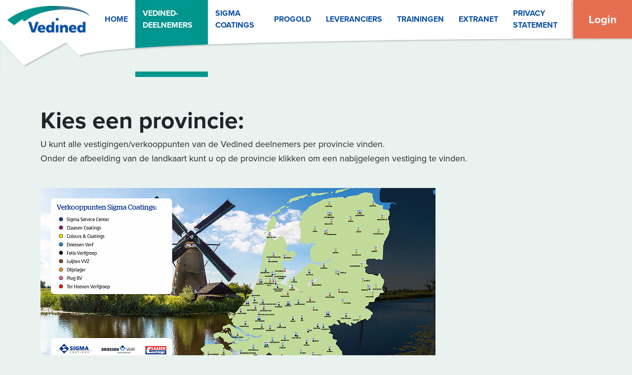

--- FILE ---
content_type: text/html;charset=UTF-8
request_url: https://vedined.nl/nl/vedined-deelnemers/?product_nID=354830
body_size: 4107
content:









      
      








  
  














  
  

  
  
    
      <!DOCTYPE html>
<html lang="">
  <head>
    
      <title>Vedined-deelnemers &raquo;  Vedined</title>

      
      <meta charset="utf-8">
      <meta name="description" content=""/>
      <meta name="keywords" content=""/>
      <meta name="generator" content="E-line Webmanager | E-Line Websolutions B.V."/>
      <meta name="viewport" content="initial-scale=1, maximum-scale=1">
			<meta name="google-site-verification" content="IJGcJuoLs_wamxpEqnwDl5Uugl7xIn-bAGI3bq8OUNo" />
      
      <link href="https://cdn.jsdelivr.net/npm/bootstrap@5.1.3/dist/css/bootstrap.min.css" rel="stylesheet" integrity="sha384-1BmE4kWBq78iYhFldvKuhfTAU6auU8tT94WrHftjDbrCEXSU1oBoqyl2QvZ6jIW3" crossorigin="anonymous">
			<link rel="stylesheet" href="//maxcdn.bootstrapcdn.com/font-awesome/4.3.0/css/font-awesome.min.css">
      <link rel="stylesheet" href="/shared/css/main.css?n=1.8" />

			
			<link href="/shared/images/icon-52-52.png" rel="apple-touch-icon">
			<link href="/shared/images/icon-76-76.png" rel="apple-touch-icon" sizes="76x76">
			<link href="/shared/images/icon-120-120.png" rel="apple-touch-icon" sizes="120x120">
			<link href="/shared/images/icon-152-152.png" rel="apple-touch-icon" sizes="152x152">
			<link href="/shared/images/icon-180-180.png" rel="apple-touch-icon" sizes="180x180">

			<link href="/shared/images/icon-192-192.png" rel="icon" sizes="192x192">
      <link href="/shared/images/icon-128-128.png" rel="icon" sizes="128x128">
      <!-- Respond.js proxy on external server -->
      
      <script src="https://code.jquery.com/jquery-3.6.0.min.js" integrity="sha256-/xUj+3OJU5yExlq6GSYGSHk7tPXikynS7ogEvDej/m4=" crossorigin="anonymous" type="e484401e629d549c1ebc4803-text/javascript"></script>
  <script src="https://cdn.jsdelivr.net/npm/bootstrap@4.6.1/dist/js/bootstrap.bundle.min.js" integrity="sha384-fQybjgWLrvvRgtW6bFlB7jaZrFsaBXjsOMm/tB9LTS58ONXgqbR9W8oWht/amnpF" crossorigin="anonymous" type="e484401e629d549c1ebc4803-text/javascript"></script>

      <script type="e484401e629d549c1ebc4803-text/javascript">
        (function(i,s,o,g,r,a,m){i['GoogleAnalyticsObject']=r;i[r]=i[r]||function(){
        (i[r].q=i[r].q||[]).push(arguments)},i[r].l=1*new Date();a=s.createElement(o),
        m=s.getElementsByTagName(o)[0];a.async=1;a.src=g;m.parentNode.insertBefore(a,m)
        })(window,document,'script','//www.google-analytics.com/analytics.js','ga');
        ga('create', '', 'vedined.nl');
        ga('send', 'pageview');
      </script>
      <script src="/shared/scripts/respond.min.js" type="e484401e629d549c1ebc4803-text/javascript"></script>

			<script type="e484401e629d549c1ebc4803-text/javascript" src="//use.typekit.net/hlt3vzr.js"></script>
      <script type="e484401e629d549c1ebc4803-text/javascript">try{Typekit.load();}catch(e){}</script>

      <script type="e484401e629d549c1ebc4803-text/javascript">var components_url = '/shared/components/functions.cfc';</script>
			<script type="e484401e629d549c1ebc4803-text/javascript" src="/shared/scripts/functions.js"></script>

    
  </head>

  <body>
    
      <header id="header" class="position-relative">
	<nav class="navbar navbar-light navbar-expand-xl h-100 justify-content-between">
		
			<a class="navbar-brand" href="/" title="Vedined" >
				<img src="/shared/images/logo.png" title="Vedined" id="logo" />
			</a>
			<button class="navbar-toggler" type="button" data-toggle="collapse" data-target="#navbarCollapse" aria-controls="navbarCollapse" aria-expanded="false" aria-label="Toggle navigation">
				<span class="navbar-toggler-icon"></span>
			</button>
		

		<div class="collapse navbar-collapse" id="navbarCollapse">
			<ul class="navbar-nav mr-auto w-100 justify-content-center">
				
					<li class="nav-item"><a class="nav-link" href="/">Home</a></li>
				
				
					
						<li class="nav-item active"><a class="nav-link" href="/vedined-deelnemers/">Vedined-deelnemers</a></li>
					
				
					
						<li class="nav-item"><a class="nav-link" href="/sigma-coatings/">Sigma Coatings</a></li>
					
				
					
						<li class="nav-item"><a class="nav-link" href="/progold/">ProGold</a></li>
					
				
					
						<li class="nav-item"><a class="nav-link" href="/leveranciers/">Leveranciers</a></li>
					
				
					
						<li class="nav-item"><a class="nav-link" href="/trainingen/">Trainingen</a></li>
					
				
					
						<li class="nav-item"><a class="nav-link" href="/extranet/">Extranet</a></li>
					
				
					
						<li class="nav-item"><a class="nav-link" href="/privacy-statement/">Privacy Statement </a></li>
					
				
			</ul>
			<ul class="login">
				<li class="nav-item dropdown">
					
<script type="e484401e629d549c1ebc4803-text/javascript">
  $(function(){
		$('#wachtwoord_vergeten').click(function(){
			$('#passwordmodal').modal();
			return false;
		});

		$('#submit_passwordform').click(function(){
			$('#passwordform').submit();
		});

		$('#passwordform').submit(function(){
			var $email = $(this).find('input[name="sEmail"]');
			$('#status_text').html('');
			$('#status_text').removeClass("alert-success");
			$('#status_text').removeClass("alert-danger");

			if( $email.val().length > 0){
				$('#status_col').html('<img src="/shared/images/ajax-loader.gif" title="loading" />');
				$.get(cfc('sendPasswordEmail'),{
					sEmail:$email.val()
				}
				,function(returnValue){
          if(returnValue == "true"){
						$('#status_col').html('<i class="glyphicon glyphicon-ok"></i>');
            $('#status_text').removeClass("alert-danger");
            $('#status_text').addClass("alert");
            $('#status_text').addClass("alert-success");
						$('#status_text').html('<strong>Gevonden!</strong> Uw e-mail adres is gevonden in onze database en een e-mail is verstuurd naar het opgegeven adres');
					}else{
            $('#status_col').html('<i class="glyphicon glyphicon-remove"></i>');
            $('#status_text').removeClass("alert-success");
            $('#status_text').addClass("alert");
            $('#status_text').addClass("alert-danger");
						$('#status_text').html('<strong>Niet gevonden!</strong> Uw e-mail adres is niet gevonden in onze database, controleer de gegevens en probeer het nog eens.');
					};
				});

			}else{
				$('#status_text').removeClass("alert-success");
        $('#status_text').addClass("alert");
        $('#status_text').addClass("alert-danger");
        $('#status_text').html('U dient een e-mail adres in te vullen');
			};

			return false;

		});
  });
</script>
<div class="modal fade" id="passwordmodal">
  <div class="modal-dialog">
    <div class="modal-content">
      <div class="modal-header">
        <button type="button" class="close" data-dismiss="modal" aria-hidden="true">&times;</button>
        <h4 class="modal-title">Wachtwoord opvragen</h4>
      </div>
      <div class="modal-body">
			  Vul in onderstaand veld uw e-mailadres en u ontvangt een e-mail om uw wachtwoord te wijzigen.
        <form class="form-horizontal" id="passwordform">
        	<div class="form-group">
        		<label class="col-lg-4 control-label">E-mailadres</label>
						<div class="col-lg-6">
						  <input type="text" class="form-control" name="sEmail" />
            </div>
						<div class="col-lg-1" id="status_col"></div>
        	</div>
        </form>

				<div id="status_text"></div>
      </div>
      <div class="modal-footer">
        <button type="button" class="btn btn-default" data-dismiss="modal">Sluit</button>
        <button type="button" class="btn btn-info" id="submit_passwordform">Vraag op</button>
      </div>
    </div>
  </div>
</div>

<div class="dropdown-menu" id="dropdownlogin">
	<form action="/modules/login/index.cfm" id="loginform" method="post" class="px-4 py-3">
    <fieldset>
      <input type="hidden" name="fuseaction" value="login" />
      <input type="hidden" name="user_x_nBwsID" value="389" />

      <input type="hidden" name="sTargetURL" value="https://www.vedined.nl//extranet/" />

			<div class="form-group">
				<label class="control-label" for="username">Naam</label>
				<input type="text" name="username" class="form-control" id="username">
			</div>
			<div class="form-group">
				<label class="control-label" for="password">Wachtwoord</label>
				<input type="password" name="password" class="form-control" id="password">
			</div>

			<button type="submit" class="btn" value="Login">Login</button>
			<div class="dropdown-divider"></div>
			<a class="dropdown-item" href="##" title="Wachtwoord vergeten?" id="wachtwoord_vergeten">Wachtwoord vergeten?</a>
    </fieldset>
  </form>
</div>

					
						<button class="btn login" type="button" data-toggle="dropdown" data-target="##dropdownlogin" aria-controls="dropdownlogin" aria-expanded="false">
							Login
						</button>
					
				</li>
			</ul>
		</div>
	</nav>


	


	
		<div style="background-color:white; position:relative;">
			
				<img src="/shared/images/curve_header2_reverse_others2.svg" style="z-index:100; position:relative; margin-left:-3px;width:calc( 100% + 3px)">
			
		</div>
	


</header>

    
    
    

  
  
    
  

  






  
    






  
  
  



  


<main class="">
	<div class="container">
		
		  
		
	</div>
</main>

  <div class="container">
<div class="row">
  <div class="col-sm-10 col-sm-offset-1 col-12">
		
			<div class="home_block">
			  
			    <h2>Kies een provincie:</h2>
			    
			      <div class="intro"></div>
			      <div class="body"><h4>U kunt alle vestigingen/verkooppunten van de Vedined deelnemers per provincie vinden.&nbsp;&nbsp;</h4>

<h4>Onder de afbeelding van de landkaart&nbsp;kunt u op de provincie klikken om een nabijgelegen vestiging te vinden.&nbsp;</h4>

<h3>&nbsp;</h3>

<p><img alt="" src="https://vedined.nl/media/20241969_SIGMA_VERKOOPPUNTEN_KAART_1920x1080px_V2.jpg" style="width: 800px; height: 450px;" /></p>
</div>
			    
			    
			  
			</div>

			<div class="home_block provincies">
				<div class="row">
				  <div id="leden-nav" class="col-sm-2 hidden-xs">
				    <ul>
				      
				        <li><a href="?group_nID=4494" title="Drenthe">Drenthe</a></li>
								<hr />
				      
				        <li><a href="?group_nID=4493" title="Limburg">Limburg</a></li>
								<hr />
				      
				        <li><a href="?group_nID=4492" title="Overijssel">Overijssel</a></li>
								<hr />
				      
				        <li><a href="?group_nID=4491" title="Groningen">Groningen</a></li>
								<hr />
				      
				        <li><a href="?group_nID=4490" title="Friesland">Friesland</a></li>
								<hr />
				      
				        <li><a href="?group_nID=4489" title="Gelderland">Gelderland</a></li>
								<hr />
				      
				        <li><a href="?group_nID=4488" title="Zeeland">Zeeland</a></li>
								<hr />
				      
				        <li><a href="?group_nID=4487" title="Noord-Brabant">Noord-Brabant</a></li>
								<hr />
				      
				        <li class="lastRow"><a href="?group_nID=4486" title="Flevoland">Flevoland</a></li>
								<hr />
				      
				        <li class="lastRow"><a href="?group_nID=4485" title="Utrecht">Utrecht</a></li>
								<hr />
				      
				        <li class="lastRow"><a href="?group_nID=4484" title="Zuid-Holland">Zuid-Holland</a></li>
								<hr />
				      
				        <li class="lastRow"><a href="?group_nID=4483" title="Noord-Holland">Noord-Holland</a></li>
								<hr />
				      
				    </ul>
				  </div>

				  <div id="leden-detail" class="col-xs-12 col-sm-10">
						
						  
  
    
  

  




<h3>Zuid-Holland</h3>


  <div class="lid">
    <div class="lid-naam" style="width:410px;"><a href="?product_nID=354830">Luijten-VVZ Barendrecht</a></div>
    <div class="lid-image">
      
        
        <img src="/shared/images/generated/140_luijtenvvz-logo-pms_20210115090110.jpg" title="Luijten-VVZ Barendrecht" />
      
    </div>

    <div style="clear:both;"></div>

	  <div class="info">

			<div class="lid-naam">
        Escudostraat 6H<br />
        2991 XV Barendrecht
			</div>

			<div class="lid-plaats">
        <table>
          <tr>
            <td>Telefoon</td>
            <td>010-2929154</td>
          </tr>
          <tr>
            <td>Fax</td>
            <td>010-4822976</td>
          </tr>
        </table>
			</div>

      <div class="lid-image">
        <table>
          <tr>
            <td colspan="2"><a href="https://www.luijtenvvz.nl" target="_blank">www.luijtenvvz.nl</a></td>
          </tr>
        </table>
      </div>
		</div>
    <div style="clear:both;"></div>
  </div>


<a href="?group_nID=4484" title="Terug naar overzicht" class="pull-right">< Terug naar overzicht</a>

			      
				  </div>
        </div>
			</div>
		
  </div>
</div>

</div>

    </div>
  <script src="/cdn-cgi/scripts/7d0fa10a/cloudflare-static/rocket-loader.min.js" data-cf-settings="e484401e629d549c1ebc4803-|49" defer></script><script defer src="https://static.cloudflareinsights.com/beacon.min.js/vcd15cbe7772f49c399c6a5babf22c1241717689176015" integrity="sha512-ZpsOmlRQV6y907TI0dKBHq9Md29nnaEIPlkf84rnaERnq6zvWvPUqr2ft8M1aS28oN72PdrCzSjY4U6VaAw1EQ==" data-cf-beacon='{"version":"2024.11.0","token":"9cd126f00579449f94cf61c362bc7be1","r":1,"server_timing":{"name":{"cfCacheStatus":true,"cfEdge":true,"cfExtPri":true,"cfL4":true,"cfOrigin":true,"cfSpeedBrain":true},"location_startswith":null}}' crossorigin="anonymous"></script>
</body>
</html>

--- FILE ---
content_type: text/css
request_url: https://vedined.nl/shared/css/main.css?n=1.8
body_size: 2554
content:
html,body{
  min-height: 100%;
  background-color:var(--white);
}

/* Variables */
:root {
  --orange: #E76F51;
  --blue: #094EA3;
  --green: #00958E;
  --white: #EAF2EF;
}

/* Accessibility */
.sr-only {
  position: absolute;
  width: 1px;
  height: 1px;
  padding: 0;
  overflow: hidden;
  clip: rect(0,0,0,0);
  white-space: nowrap;
  -webkit-clip-path: inset(50%);
  clip-path: inset(50%);
  border: 0;
}

/* Body */
html {
  overflow-x: hidden;
	background-color: var(--white);
}

p{
  font-size:1rem;
}

a {
	color: var(--green);
}

h1 {
  font-size: clamp(3rem, 8vw, 9rem);
  font-weight: bolder;
}

h2 {
  font-size: clamp(1.4rem, 4vw, 3rem);
  font-weight: bolder;
}

h4 {
	font-size: calc(0.875rem + .3vw);
}


/* Header */
#header {
  background-color: white;
}

/*
#header::before {
  content: "";
  display: block;
  position: absolute;
  top: 99%;
  width: 100%;
  background-color: red;
  background : url(../images/curve_header2.svg) no-repeat;
  height: 300px;
  left: -10px;
	pointer-events: none;
}*/

#header .nav-link {
  font-weight: bolder;
  text-transform: uppercase;
  color: var(--blue);
  padding:15px;
}

.nav-item{
  display: flex;
  justify-content: center;
}

.nav-item a{
  align-self: center;
}


#navbarCollapse, #navbarCollapse ul{
  align-self: stretch;
}

.navbar{
  padding:0;
}

#header .nav-item.active {
  background-color: var(--green);
  position: relative;
}

#header .nav-item.active::after {
  background-color: var(--green);
  content:'';
  height:100%;
  width:100%;
  top:100%;
  left:0px;
  position: absolute;
  z-index:1;
}
#header .nav-item.active a{
  color: white;
}

#header .btn.login {
  background-color: var(--orange);
  border-radius: 0;
  color: white;
  font-weight: bolder;
  font-size: 1.4rem;
  padding:0 30px;
}

ul.login{
  padding: 0;
  margin:0;
  display: flex;
}

ul.login li{
  list-style: none;
  box-shadow: -2px 0px 5px 0px rgba( 0, 0, 0, .3);
}

ul.login li>a{
  height:100%;
  display: flex;
  justify-content: center;
  align-items: center;
}


@media (max-width: 1200px) {
  #header .btn.login {
    height: auto;
    margin: 0;
    padding-inline: 5rem;
  }
	#header .dropdown-menu {
		margin-top: 0px;

	}
}

#header .login .dropdown-menu {
  right:0;
  margin-top:75px;

  position: absolute;
  z-index:10000;
}
.dropdown-menu-3{
  min-width:200px;
  z-index:10000;
}

.dropdown-menu-3 a{
  text-decoration: none;
}

#header .dropdown-menu button {
	background-color: var(--orange);
	color: white;
	margin-block: 1rem;
}

.navbar-brand img {
  max-width: 180px;
  max-height: 60px;
}

.navbar-brand{
  padding-left:15px!important;
}
/* Main */
main {
background: var(--white);
  padding-bottom: 10vh;
}
.modal-backdrop {
  display: none !important;
}
.close {
  background: transparent;
  border: 0;
}
#submit_passwordform {
	background-color: var(--orange);
	border: 0;
	color: white;
}

/* Banner */
#banner {
  z-index: 1001;
  min-height: 300px;
  height:50%;
  background: rgb(0,149,142);
  background: linear-gradient(90deg, var(--green) 0%, var(--blue) 100%);
  color: white;
  position: relative;
}

#banner h1{
  margin:0px;
  line-height: 1;
}
/*
#banner::before {
  content: "";
  position: absolute;
  z-index: 0;
  left: -3px;
  bottom: -99.5%;
  display: block;

  width: 101%;
  height: 50px;
  background: rgb(0,149,142);
  background: linear-gradient(90deg, var(--green) 0%, var(--blue) 100%);
  filter: drop-shadow(0px 0px 20px 0px rgba(0, 0, 0, 0.3));

  mask: url(../images/curve_lower.svg);
  mask-type: alpha;
  mask-repeat: no-repeat;
}
*/

#banner #verfswipe {
  max-width: clamp(300px, 55vw, 800px);
  min-height: auto;
}
#verfswipe-wrapper{
  max-width:800px;
  padding:30px;
  text-align: center;
}

#verfswipe-wrapper a{
  position: absolute;
  z-index:1;
  opacity: 0;
  transition: 1s;
}
#verfswipe-wrapper .active{
  opacity: 1;
  z-index:2;
}

#verfswipe-wrapper a{
  display: flex;
  justify-content: center;
  align-items: center;
  width:100%;
  height:100%;
}
#verfswipe-wrapper a img{
  max-width: 50%;
  margin-left:50px;
  max-height:40%;

}
.carousel {
	width: 40%;
}

#banner #site-title {
	padding-left: clamp(0px, 6vw, 6rem);
}
#banner #site-title p {
  font-size: clamp(1rem, 2vw, 2.1rem);
  padding-left: clamp(0.6rem, 2vw, 2rem);
}


/* Second Nav */
#navbar2{
  position:absolute;
  background: linear-gradient(90deg, var(--green) 0%, var(--blue) 100%);
  width:100%;
  margin-top:-50px;
  z-index:1000;
}
#navigation2{
  margin-top:-65px;
}


@media (max-width: 1500px) {
  #navbar2{
  margin-top:-10px;
  }
}


#navigation2 li a:hover {
	color: var(--orange);
}

/* Middle section */
#middle-section {
  z-index: 10;
  padding: 1rem 0.2rem;
}
/*
#middle-section::before {
z-index: 1000;
  content: "";
  position: absolute;
  left: -70%;
	bottom: -100%;
  display: block;
  z-index: -1;

  -webkit-clip-path: ellipse(50% 30% at 50% 50%);
  clip-path: ellipse(50% 30% at 50% 50%);

  width: 300%;
  height: 330%;
  background: var(--white);
  box-shadow: 0px 0px 6px 1px rgba(0, 0, 0, 0.3);
}*/
@media (max-width: 800px) {
  #middle-section::before {
    height: 300%;
  }
}

#middle-section button,
a.button{
  padding: 8px 12px;
  background: var(--orange);
  border: 0;
  border-radius: 1rem;
  font-weight: bold;
  color: white;
  box-shadow: 0px 0px 6px 1px rgba(0, 0, 0, 0.3);
  text-decoration: none;
}

/* News section */
#news-section {
  z-index: 100;
  padding: 1rem;
  margin-top: 12rem;
}
#news-section::before {
  content: "";
  position: absolute;
  left: -215%;
	top: -70%;
  display: block;
  z-index: -1;

  -webkit-clip-path: ellipse(50% 30% at 50% 50%);
  clip-path: ellipse(50% 30% at 50% 50%);

  width: 500%;
  height: 300%;
  background: var(--green);
}

#news-section {
  color: white;
}

#news-section .news-block {
	background-color: white;
	margin-block: 2rem;
	height: 300px;
	border-radius: 2rem;
	overflow: hidden;
}
#news-section img {
	max-height: 100%;
	min-width: 100%;
}
#news-section .news-block .right-block {
	background-color: var(--blue);
	padding: 3rem;
	border-radius: 0 2rem 2rem 0;
	box-shadow: 0 0 16px rgba(0, 0, 0, 0.4);
}

body > div.row {
	background-color: var(--white);
	padding-inline: 12rem;
}

#leden-nav ul {
  list-style-type: none;
  background: var(--green);
	border-radius: 1rem;
	padding: 0;
}
#leden-nav li {
  padding-block: 0.5rem;
	padding-inline-start: 1rem;
}
#leden-nav a {
  color: white;
	font-weight: bold;
}
#leden-nav hr {
	margin: 0;
}
.lid{
	border-bottom:1px solid rgba(0, 0, 0, 0.3);
	margin:10px 0px;
	padding-bottom:10px;
}
.lid:hover{
  background-image:url(/shared/images/transpbg.png);
}
.lid a{
	color:var(--green);
}
.lid div{
  margin:0px 10px;
  color:var(--green);
	font-size:14px;
}
.lid .lid-image{
  width:160px;
	float:left;
}
.lid .lid-naam{
  width:220px;
	margin-left:0px;
  float:left;
}
.lid>.lid-naam,.lid>.lid-plaats{
  font-size:18px;
}

.lid .lid-plaats{
  width:180px;
	margin-right:0px;
  float:left;
}

.lid table{
	width:100%;
}

.lid table td:first-child{
	color:#4D4D4D;
}

.lid table a{
	color:var(--green);
}
.lid .info{
	margin:5px 0px 15px 0px;
}

.lid .info div{
	vertical-align:top;
}
.lid-link{cursor:pointer;}


#tickertape{
	overflow:hidden;
	position:absolute;
  padding:20px 0px;
	top: 0;
}
#tickertape_inner{
	width:4000px;
}
#tickertape_inner img{
	max-height:60px;
	max-width:200px;
  margin:0px 50px;
	opacity:0.4;
}
.ticker-fade{
	position:absolute;
	height:100%;
	width:300px;
	top:0px;
	z-index:5;
}
.ticker-fade-left{
	background: -moz-linear-gradient(left,  rgba(255,255,255,1) 0%, rgba(255,255,255,0) 100%);
	background: -webkit-gradient(linear, left top, right top, color-stop(0%,rgba(255,255,255,1)), color-stop(100%,rgba(255,255,255,0)));
	background: -webkit-linear-gradient(left,  rgba(255,255,255,1) 0%,rgba(255,255,255,0) 100%);
	background: -o-linear-gradient(left,  rgba(255,255,255,1) 0%,rgba(255,255,255,0) 100%);
	background: -ms-linear-gradient(left,  rgba(255,255,255,1) 0%,rgba(255,255,255,0) 100%);
	background: linear-gradient(to right,  rgba(255,255,255,1) 0%,rgba(255,255,255,0) 100%);
	filter: progid:DXImageTransform.Microsoft.gradient( startColorstr='#ffffff', endColorstr='#00ffffff',GradientType=1 );
	border-left:130px solid white;
}
.ticker-fade-right{
	right:0px;
	background: -moz-linear-gradient(left,  rgba(255,255,255,0) 0%, rgba(255,255,255,1) 100%);
	background: -webkit-gradient(linear, left top, right top, color-stop(0%,rgba(255,255,255,0)), color-stop(100%,rgba(255,255,255,1)));
	background: -webkit-linear-gradient(left,  rgba(255,255,255,0) 0%,rgba(255,255,255,1) 100%);
	background: -o-linear-gradient(left,  rgba(255,255,255,0) 0%,rgba(255,255,255,1) 100%);
	background: -ms-linear-gradient(left,  rgba(255,255,255,0) 0%,rgba(255,255,255,1) 100%);
	background: linear-gradient(to right,  rgba(255,255,255,0) 0%,rgba(255,255,255,1) 100%);
	filter: progid:DXImageTransform.Microsoft.gradient( startColorstr='#00ffffff', endColorstr='#ffffff',GradientType=1 );
  border-right:15px solid white;
}
#curve_header2_reverse_others{
  z-index:100; position:relative; margin-left:-3px;width:calc( 100% + 3px)
}

#navigation2{
  width:100%;
  align-items: flex-end;
  justify-content: flex-end;
}
#navbar2 a.dropdown-toggle, #navigation2>a{
  font-weight:bold;
  color:white;
  text-decoration: none;
}

main::not(.home){
  margin-top:20px;
}

main.with-subnav{
  margin-top:calc( 80px + 2vw);
  min-height: 100%;
}

#logos img{
  max-width: 100%;
  margin:15px;
}

#verfswipe-wrapper{
  background-image: url(/shared/images/verfswipe.png);
  background-size: 100% 100%;
  background-position: center;
  min-height:340px;
  width:100%;
}

#curveheader-home{
  z-index:100; position:relative; left:-3px; width:calc( 100% + 3px)
}

@media (max-width: 1200px) {
  #curveheader-home{
    display: none;
  }
  #banner{
    margin-top:0;
  }


  #news-section::before {
    display: none!important;
  }
  #header .nav-item.active::after {
    display: none!important;
  }
  body > div.row {
  	padding-inline: 0rem;
  }


  #navigation2{
    margin-top:0px;
  }
  img{
    max-width: 100%;
    width:auto!important;
    height:auto!important;
  }
  #news-section .news-block{
    height: auto!important
  }
  .nav-item.dropdown{
    width:100%;
  }
  .btn.login{
    width:100%;
  }
}

#partners{
  display: flex;
  flex-direction: column;
  justify-content: center;
  align-items: center;
}

.has-error input{
	border:1px solid red;
}


--- FILE ---
content_type: image/svg+xml
request_url: https://vedined.nl/shared/images/curve_header2_reverse_others2.svg
body_size: 332
content:
<?xml version="1.0" encoding="utf-8"?>
<!-- Generator: Adobe Illustrator 25.2.3, SVG Export Plug-In . SVG Version: 6.00 Build 0)  -->
<svg version="1.1" id="Layer_1" xmlns="http://www.w3.org/2000/svg" xmlns:xlink="http://www.w3.org/1999/xlink" x="0px" y="0px"
	 viewBox="0 0 1920 100" style="enable-background:new 0 0 1920 100;" xml:space="preserve">
	 <defs> <filter id="inset-shadow">
      <!-- Shadow Offset -->
      <feOffset
        dx='3'
        dy='3'
      />

      <!-- Shadow Blur -->
      <feGaussianBlur
        stdDeviation='2'
        result='offset-blur'
      />

      <!-- Invert the drop shadow
           to create an inner shadow -->
      <feComposite
        operator='out'
        in='SourceGraphic'
        in2='offset-blur'
        result='inverse'
      />

      <!-- Color & Opacity -->
      <feFlood
        flood-color='black'
        flood-opacity='0.4'
        result='color'
      />

      <!-- Clip color inside shadow -->
      <feComposite
        operator='in'
        in='color'
        in2='inverse'
        result='shadow'
      />

      <!-- Put shadow over original object -->
      <feComposite
        operator='over'
        in='shadow'
        in2='SourceGraphic'
      />
    </filter>
	</defs>
<style type="text/css">
	.st0{fill:#EAF2EF;}
</style>
<path class="st0" d="M1919.9,0h-3.4c-82.2,0-1586,0.9-1672.3,52.1l-39.9-40L76,81.9L0,0v100h1920L1919.9,0L1919.9,0z" style="filter:url(#inset-shadow)"/>
</svg>


--- FILE ---
content_type: application/javascript; charset=utf-8
request_url: https://vedined.nl/shared/scripts/functions.js
body_size: 570
content:
function cfc(method){
  return components_url + '?method=' + method;
};

$(function(){	

  $( document ).on( 'touchend' , '#shownav' , function(){
    $( '#navigation1' ).toggleClass( 'hidden-xs' );
  });
	
	$( '.nav a' ).on('touchend', function(e) {
    var el = $(this);
    var link = el.attr('href');
    window.location = link;
  });

  $.ajaxSetup({ cache: false });
	$('input.numberonly').attr('title','Dit veld accepteert alleen getallen');
  $('input.numberonly').attr('data-trigger','focus');
  $('input.numberonly').addClass('tooltipped');
	
	$('input.price').attr('title','Dit veld accepteert alleen getallen en een komma');
  $('input.price').attr('data-trigger','focus');
  $('input.price').addClass('tooltipped');
	
  $('.tooltipped').tooltip();
	
	$('input.numberonly').keypress(function(e) {
    var a = [8,0];
    var k = e.which;

    for (i = 48; i < 58; i++)
        a.push(i);
	 
	  // IE < 9 FIX
	  if (!Array.prototype.indexOf)
		{
		  Array.prototype.indexOf = function(elt /*, from*/)
		  {
		    var len = this.length >>> 0;
		
		    var from = Number(arguments[1]) || 0;
		    from = (from < 0)
		         ? Math.ceil(from)
		         : Math.floor(from);
		    if (from < 0)
		      from += len;
		
		    for (; from < len; from++)
		    {
		      if (from in this &&
		          this[from] === elt)
		        return from;
		    }
		    return -1;
		  };
		}
		
    if (!(a.indexOf(k)>=0))
		 e.preventDefault();	    
	});
	
	$('input.price').keypress(function(e) {
    var a = [8,0,44];
    var k = e.which;
				
		for (i = 48; i < 58; i++) 
			a.push(i);
		
		// IE < 9 FIX
		if (!Array.prototype.indexOf) {
			Array.prototype.indexOf = function(elt /*, from*/){
				var len = this.length >>> 0;
				
				var from = Number(arguments[1]) || 0;
				from = (from < 0) ? Math.ceil(from) : Math.floor(from);
				if (from < 0) 
					from += len;
				
				for (; from < len; from++) {
					if (from in this &&
					this[from] === elt) 
						return from;
				}
				return -1;
			};
		}
		
    if ((!(a.indexOf(k) >= 0)) || (k == 44 && $(this).val().indexOf(',') > 0)) 
      e.preventDefault();
  });
	
	$('a.blank').click(function(){
		window.open($(this).attr("href"));
		return false;
	});
});